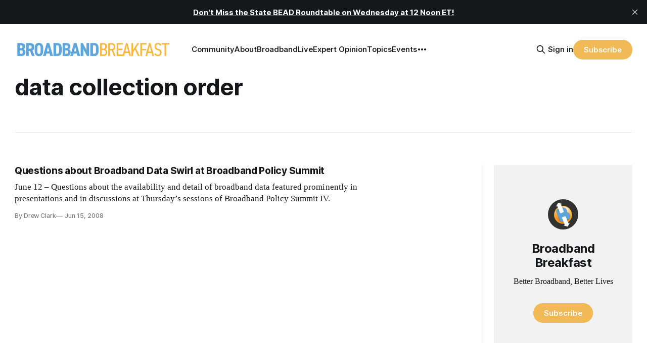

--- FILE ---
content_type: text/html; charset=utf-8
request_url: https://broadbandbreakfast.com/tag/data-collection-order/
body_size: 8883
content:
<!DOCTYPE html>
<html lang="en">
<head>

    <title>data collection order - Broadband Breakfast</title>
    <meta charset="utf-8">
    <meta name="viewport" content="width=device-width, initial-scale=1.0">
    
    <link rel="preload" as="style" href="https://broadbandbreakfast.com/assets/built/screen.css?v=810f9a27e1">
    <link rel="preload" as="script" href="https://broadbandbreakfast.com/assets/built/source.js?v=810f9a27e1">

    <link rel="stylesheet" type="text/css" href="https://broadbandbreakfast.com/assets/built/screen.css?v=810f9a27e1">

    <style>
        :root {
            --background-color: #ffffff
        }
    </style>

    <script>
        /* The script for calculating the color contrast has been taken from
        https://gomakethings.com/dynamically-changing-the-text-color-based-on-background-color-contrast-with-vanilla-js/ */
        var accentColor = getComputedStyle(document.documentElement).getPropertyValue('--background-color');
        accentColor = accentColor.trim().slice(1);
        var r = parseInt(accentColor.substr(0, 2), 16);
        var g = parseInt(accentColor.substr(2, 2), 16);
        var b = parseInt(accentColor.substr(4, 2), 16);
        var yiq = ((r * 299) + (g * 587) + (b * 114)) / 1000;
        var textColor = (yiq >= 128) ? 'dark' : 'light';

        document.documentElement.className = `has-${textColor}-text`;
    </script>

    <link rel="icon" href="https://broadbandbreakfast.com/content/images/size/w256h256/2025/09/291902499_377772294340770_1913533388107842851_n.png" type="image/png">
    <link rel="canonical" href="https://broadbandbreakfast.com/tag/data-collection-order/">
    <meta name="referrer" content="no-referrer-when-downgrade">
    
    <meta property="og:site_name" content="Broadband Breakfast">
    <meta property="og:type" content="website">
    <meta property="og:title" content="data collection order - Broadband Breakfast">
    <meta property="og:description" content="Broadband Breakfast reports every day on America&#x27;s broadband buildout. Broadband Breakfast is the community for Better Broadband, Better Lives.">
    <meta property="og:url" content="https://broadbandbreakfast.com/tag/data-collection-order/">
    <meta property="og:image" content="https://broadbandbreakfast.com/content/images/2024/12/bblo-july--1-.png">
    <meta property="article:publisher" content="https://www.facebook.com/broadbandbreakfast">
    <meta name="twitter:card" content="summary_large_image">
    <meta name="twitter:title" content="data collection order - Broadband Breakfast">
    <meta name="twitter:description" content="Broadband Breakfast reports every day on America&#x27;s broadband buildout. Broadband Breakfast is the community for Better Broadband, Better Lives.">
    <meta name="twitter:url" content="https://broadbandbreakfast.com/tag/data-collection-order/">
    <meta name="twitter:image" content="https://broadbandbreakfast.com/content/images/2024/12/bblo-july--1-.png">
    <meta name="twitter:site" content="@broadbandcensus">
    <meta property="og:image:width" content="1200">
    <meta property="og:image:height" content="800">
    
    <script type="application/ld+json">
{
    "@context": "https://schema.org",
    "@type": "Series",
    "publisher": {
        "@type": "Organization",
        "name": "Broadband Breakfast",
        "url": "https://broadbandbreakfast.com/",
        "logo": {
            "@type": "ImageObject",
            "url": "https://broadbandbreakfast.com/content/images/2023/08/broadband_space-01.png"
        }
    },
    "url": "https://broadbandbreakfast.com/tag/data-collection-order/",
    "name": "data collection order",
    "mainEntityOfPage": "https://broadbandbreakfast.com/tag/data-collection-order/"
}
    </script>

    <meta name="generator" content="Ghost 6.13">
    <link rel="alternate" type="application/rss+xml" title="Broadband Breakfast" href="https://broadbandbreakfast.com/rss/">
    <script defer src="https://cdn.jsdelivr.net/ghost/portal@~2.56/umd/portal.min.js" data-i18n="true" data-ghost="https://broadbandbreakfast.com/" data-key="21d65ce8fefc9bb252bed67148" data-api="https://broadband-breakfast.ghost.io/ghost/api/content/" data-locale="en" crossorigin="anonymous"></script><style id="gh-members-styles">.gh-post-upgrade-cta-content,
.gh-post-upgrade-cta {
    display: flex;
    flex-direction: column;
    align-items: center;
    font-family: -apple-system, BlinkMacSystemFont, 'Segoe UI', Roboto, Oxygen, Ubuntu, Cantarell, 'Open Sans', 'Helvetica Neue', sans-serif;
    text-align: center;
    width: 100%;
    color: #ffffff;
    font-size: 16px;
}

.gh-post-upgrade-cta-content {
    border-radius: 8px;
    padding: 40px 4vw;
}

.gh-post-upgrade-cta h2 {
    color: #ffffff;
    font-size: 28px;
    letter-spacing: -0.2px;
    margin: 0;
    padding: 0;
}

.gh-post-upgrade-cta p {
    margin: 20px 0 0;
    padding: 0;
}

.gh-post-upgrade-cta small {
    font-size: 16px;
    letter-spacing: -0.2px;
}

.gh-post-upgrade-cta a {
    color: #ffffff;
    cursor: pointer;
    font-weight: 500;
    box-shadow: none;
    text-decoration: underline;
}

.gh-post-upgrade-cta a:hover {
    color: #ffffff;
    opacity: 0.8;
    box-shadow: none;
    text-decoration: underline;
}

.gh-post-upgrade-cta a.gh-btn {
    display: block;
    background: #ffffff;
    text-decoration: none;
    margin: 28px 0 0;
    padding: 8px 18px;
    border-radius: 4px;
    font-size: 16px;
    font-weight: 600;
}

.gh-post-upgrade-cta a.gh-btn:hover {
    opacity: 0.92;
}</style><script async src="https://js.stripe.com/v3/"></script>
    <script defer src="https://cdn.jsdelivr.net/ghost/sodo-search@~1.8/umd/sodo-search.min.js" data-key="21d65ce8fefc9bb252bed67148" data-styles="https://cdn.jsdelivr.net/ghost/sodo-search@~1.8/umd/main.css" data-sodo-search="https://broadband-breakfast.ghost.io/" data-locale="en" crossorigin="anonymous"></script>
    <script defer src="https://cdn.jsdelivr.net/ghost/announcement-bar@~1.1/umd/announcement-bar.min.js" data-announcement-bar="https://broadbandbreakfast.com/" data-api-url="https://broadbandbreakfast.com/members/api/announcement/" crossorigin="anonymous"></script>
    <link href="https://broadbandbreakfast.com/webmentions/receive/" rel="webmention">
    <script defer src="/public/cards.min.js?v=810f9a27e1"></script>
    <link rel="stylesheet" type="text/css" href="/public/cards.min.css?v=810f9a27e1">
    <script defer src="/public/comment-counts.min.js?v=810f9a27e1" data-ghost-comments-counts-api="https://broadbandbreakfast.com/members/api/comments/counts/"></script>
    <script defer src="/public/member-attribution.min.js?v=810f9a27e1"></script>
    <script defer src="/public/ghost-stats.min.js?v=810f9a27e1" data-stringify-payload="false" data-datasource="analytics_events" data-storage="localStorage" data-host="https://broadbandbreakfast.com/.ghost/analytics/api/v1/page_hit"  tb_site_uuid="29976d9d-89ea-4c77-8c0b-0e8a0eafed35" tb_post_uuid="undefined" tb_post_type="null" tb_member_uuid="undefined" tb_member_status="undefined"></script><style>:root {--ghost-accent-color: #F2B957;}</style>
    <script async src="https://pagead2.googlesyndication.com/pagead/js/adsbygoogle.js?client=ca-pub-7348161065618887"
     crossorigin="anonymous"></script>

<script src="https://cdn.broadstreetads.com/init-2.min.js"></script>
<script>broadstreet.loadNetworkJS(9116)</script>

<script>
  !function(t,e){var o,n,p,r;e.__SV||(window.posthog=e,e._i=[],e.init=function(i,s,a){function g(t,e){var o=e.split(".");2==o.length&&(t=t[o[0]],e=o[1]),t[e]=function(){t.push([e].concat(Array.prototype.slice.call(arguments,0)))}}(p=t.createElement("script")).type="text/javascript",p.crossOrigin="anonymous",p.async=!0,p.src=s.api_host.replace(".i.posthog.com","-assets.i.posthog.com")+"/static/array.js",(r=t.getElementsByTagName("script")[0]).parentNode.insertBefore(p,r);var u=e;for(void 0!==a?u=e[a]=[]:a="posthog",u.people=u.people||[],u.toString=function(t){var e="posthog";return"posthog"!==a&&(e+="."+a),t||(e+=" (stub)"),e},u.people.toString=function(){return u.toString(1)+".people (stub)"},o="init Re Ms Fs Pe Rs Cs capture Ve calculateEventProperties Ds register register_once register_for_session unregister unregister_for_session zs getFeatureFlag getFeatureFlagPayload isFeatureEnabled reloadFeatureFlags updateEarlyAccessFeatureEnrollment getEarlyAccessFeatures on onFeatureFlags onSurveysLoaded onSessionId getSurveys getActiveMatchingSurveys renderSurvey canRenderSurvey canRenderSurveyAsync identify setPersonProperties group resetGroups setPersonPropertiesForFlags resetGroupPropertiesForFlags resetPersonPropertiesForFlags reset get_distinct_id getGroups get_session_id get_session_replay_url alias set_config startSessionRecording stopSessionRecording sessionRecordingStarted captureException loadToolbar get_property getSessionProperty Ls As createPersonProfile Ns Is Us opt_in_capturing opt_out_capturing has_opted_in_capturing has_opted_out_capturing is_capturing clear_opt_in_out_capturing Os debug I js getPageViewId captureTraceFeedback captureTraceMetric".split(" "),n=0;n<o.length;n++)g(u,o[n]);e._i.push([i,s,a])},e.__SV=1)}(document,window.posthog||[]);
  
  const isTwelveDaysPage = window.location.href.startsWith('https://broadbandbreakfast.com/12-days-of-broadband/');
  const initOptions = isTwelveDaysPage
      ? {
          api_host: 'https://us.i.posthog.com',
          defaults: '2025-05-24',
          person_profiles: 'always'
      }
      : {
          api_host: 'https://us.i.posthog.com',
          defaults: '2025-05-24',
          person_profiles: 'always',
          disable_session_recording: true,
      };
  
  posthog.init('phc_GF88tUqN7HC27FlyDUG0va97zl0BZgMjKuBOtgLAXEg', initOptions);
  
  // Fetch member data and identify/update if needed
  fetch("/members/api/member/", { method: "GET" })
    .then(r => {
      if (r.status !== 200) {
        console.debug("User not signed in or member API unavailable (status:", r.status, ")");
        return null;
      }
      return r.json();
    })
    .then(member => {
      if (!member) {
        console.debug("Not a member or not signed in.");
        return;
      }
  
      const { email, name, uuid, paid } = member;
      if (!email) {
        console.warn("Member response missing email, cannot identify");
        return;
      }
  
      // Get current PostHog properties
      const distinctId = posthog.get_distinct_id();
      const isAnonymous = !distinctId || !distinctId.includes('@');
      const currentName = posthog.get_property('name');
      const currentEmail = posthog.get_property('email');
      const currentUuid = posthog.get_property('uuid');
      const currentPaid = posthog.get_property('paid');
      
      // Check subscription properties
      let currentSubscriptionStatus, currentSubscriptionId, currentPlanNickname, currentPriceAmount;
      if ('subscriptions' in member && member.subscriptions && member.subscriptions[0]) {
        currentSubscriptionStatus = posthog.get_property('subscription_status');
        currentSubscriptionId = posthog.get_property('subscription_id');
        currentPlanNickname = posthog.get_property('subscriptions_plan_nickname');
        currentPriceAmount = posthog.get_property('subscriptions_price_amount');
      }
  
      // Determine if identification is needed
      const propertiesMissing = isAnonymous || !currentName || !currentEmail || currentPaid === undefined;
      const propertiesOutdated = 
        (name && currentName !== name) ||
        (email && currentEmail !== email) ||
        (uuid && currentUuid !== uuid) ||
        (paid !== undefined && currentPaid !== paid) ||
        ('subscriptions' in member && member.subscriptions && member.subscriptions[0] && (
          currentSubscriptionStatus !== member.subscriptions[0].status ||
          currentSubscriptionId !== member.subscriptions[0].id ||
          currentPlanNickname !== member.subscriptions[0].plan.nickname ||
          currentPriceAmount !== member.subscriptions[0].price.amount
        ));
  
      if (propertiesMissing || propertiesOutdated) {
        const properties = {};
        if (name) properties.name = name;
        if (uuid) properties.uuid = uuid;
        if (email) properties.email = email;
        if ('paid' in member) {
          properties.paid = paid;
          console.log("Paid is set:", paid);
        }
        if ('subscriptions' in member && member.subscriptions && member.subscriptions[0]) {
          properties.subscription_status = member.subscriptions[0].status;
          properties.subscription_id = member.subscriptions[0].id;
          properties.subscriptions_plan_nickname = member.subscriptions[0].plan.nickname;
          properties.subscriptions_price_amount = member.subscriptions[0].price.amount;
          console.log("Subscriptions is set:", properties.subscription_status);
        }
       
        posthog.identify(email, properties);
        
        if (propertiesMissing) {
          console.log("Identified member (properties missing):", { distinctId, email, ...properties });
        } else {
          console.log("Updated member (properties outdated):", { distinctId, email, ...properties });
        }
      } else {
        console.debug("Member already identified with current properties");
      }
    })
    .catch(err => {
      console.error("Error during member identification:", err);
    });
  </script>

<link rel="stylesheet" href="https://cdnjs.cloudflare.com/ajax/libs/font-awesome/6.4.2/css/brands.min.css" integrity="sha512-W/zrbCncQnky/EzL+/AYwTtosvrM+YG/V6piQLSe2HuKS6cmbw89kjYkp3tWFn1dkWV7L1ruvJyKbLz73Vlgfg==" crossorigin="anonymous" referrerpolicy="no-referrer" />

<style>
    .gh-navigation-menu .nav-youtube a,
    .gh-navigation-menu .nav-linkedin a,
    .gh-navigation-menu .nav-x a,
    .gh-navigation-menu .nav-facebook a {
        font-size: 0 !important;
    }

    .gh-navigation-menu .nav-youtube a::before,
    .gh-navigation-menu .nav-linkedin a::before,
    .gh-navigation-menu .nav-x a::before,
    .gh-navigation-menu .nav-facebook a::before {
        font-family: "Font Awesome 6 Brands";
        display: inline-block;
        font-size: 20px;
        font-style: normal;
        font-weight: normal;
        font-variant: normal;
        text-rendering: auto;
        -webkit-font-smoothing: antialiased;
    }

    .gh-navigation-menu .nav-youtube a::before {content: "\f167"}
    .gh-navigation-menu .nav-linkedin a::before {content: "\f08c"}
    .gh-navigation-menu .nav-x a::before {content: "\e61b"}
    .gh-navigation-menu .nav-facebook a::before {content: "\f09a"}

    .ctx-sb-title {
      color: #15171a !important;
      font-family: var(--font-sans) !important;
      letter-spacing: .025em !important;
      text-align: left !important;
      text-transform: uppercase !important;
      padding-top: 10px !important;
    }

  .ctx-autosidebar-container .ctx-content-sidebar .ctx-sb-title p {
    font-size: 12px !important;
    font-weight: 500 !important;
  }

  .ctx-autosidebar-container .ctx-content-sidebar .ctx-link-title p {
    font-size: 15px !important;
    font-weight: 700 !important;
    letter-spacing: -.014em !important;
    line-height: 1.3 !important;
    color: #15171A !important;
  }
  
  .ctx-content-sidebar.ctx-sidebar-cinema.ctx-module-mobile .ctx-link {
    margin-bottom: 5px !important;
  }
</style>

<!-- Start of HubSpot Embed Code -->
<script type="text/javascript" id="hs-script-loader" async defer src="//js.hs-scripts.com/20721996.js"></script>
<!-- End of HubSpot Embed Code -->
<!-- Google tag (gtag.js) -->
<script async src="https://www.googletagmanager.com/gtag/js?id=G-5FH6RHJ1VN"></script>
<script>
  window.dataLayer = window.dataLayer || [];
  function gtag(){dataLayer.push(arguments);}
  gtag('js', new Date());

  gtag('config', 'G-5FH6RHJ1VN');
</script>

<script defer data-domain="broadbandbreakfast.com" src="https://plausible.io/js/script.hash.outbound-links.js"></script>

<script src="https://flux.broadstreet.ai/emit/9116.js" async></script>

<a rel="me" href="https://mastodon.social/@BroadbandBreakfast"></a>

</head>
<body class="tag-template tag-data-collection-order has-sans-title has-serif-body">

<div class="gh-viewport">
    
    <header id="gh-navigation" class="gh-navigation is-left-logo gh-outer">
    <div class="gh-navigation-inner gh-inner">

        <div class="gh-navigation-brand">
            <a class="gh-navigation-logo is-title" href="https://broadbandbreakfast.com">
                    <img src="https://broadbandbreakfast.com/content/images/2023/08/broadband_space-01.png" alt="Broadband Breakfast">
            </a>
            <button class="gh-search gh-icon-button" aria-label="Search this site" data-ghost-search>
    <svg xmlns="http://www.w3.org/2000/svg" fill="none" viewBox="0 0 24 24" stroke="currentColor" stroke-width="2" width="20" height="20"><path stroke-linecap="round" stroke-linejoin="round" d="M21 21l-6-6m2-5a7 7 0 11-14 0 7 7 0 0114 0z"></path></svg></button>            <button class="gh-burger gh-icon-button">
                <svg xmlns="http://www.w3.org/2000/svg" width="24" height="24" fill="currentColor" viewBox="0 0 256 256"><path d="M224,128a8,8,0,0,1-8,8H40a8,8,0,0,1,0-16H216A8,8,0,0,1,224,128ZM40,72H216a8,8,0,0,0,0-16H40a8,8,0,0,0,0,16ZM216,184H40a8,8,0,0,0,0,16H216a8,8,0,0,0,0-16Z"></path></svg>                <svg xmlns="http://www.w3.org/2000/svg" width="24" height="24" fill="currentColor" viewBox="0 0 256 256"><path d="M205.66,194.34a8,8,0,0,1-11.32,11.32L128,139.31,61.66,205.66a8,8,0,0,1-11.32-11.32L116.69,128,50.34,61.66A8,8,0,0,1,61.66,50.34L128,116.69l66.34-66.35a8,8,0,0,1,11.32,11.32L139.31,128Z"></path></svg>            </button>
        </div>

        <nav class="gh-navigation-menu">
              <ul class="nav">
      <li class="nav-community"><a
          href="https://chat.broadbandbreakfast.com/c/broadbandlive-events/"
        >Community</a></li>
      <li class="nav-about"><a
          href="https://broadbandbreakfast.com/about/"
        >About</a></li>
      <li class="nav-broadbandlive"><a
          href="https://broadbandbreakfast.com/broadbandlive/"
        >BroadbandLive</a></li>
      <li class="nav-expert-opinion"><a
          href="https://broadbandbreakfast.com/expert-opinion/"
        >Expert Opinion</a></li>
      <li class="nav-topics"><a
          href="https://broadbandbreakfast.com/tags/"
        >Topics</a></li>
      <li class="nav-events"><a
          href="https://broadbandbreakfast.com/past-events/"
        >Events</a></li>
      <li class="nav-policyband"><a
          href="https://broadbandbreakfast.com/policyband/"
        >Policyband</a></li>
      <li class="nav-premium-charts-and-data"><a
          href="https://broadbandbreakfast.com/premium-charts-and-data/"
        >Premium Charts and Data</a></li>
      <li class="nav-webinars"><a
          href="https://broadbandbreakfast.com/tag/webinar/"
        >Webinars</a></li>
      <li class="nav-white-papers"><a
          href="https://broadbandbreakfast.com/tag/white-paper/"
        >White Papers</a></li>
      <li class="nav-youtube"><a
          href="https://www.youtube.com/channel/UCOyPRLDveiVft5JpHW2br3Q"
        >YouTube</a></li>
      <li class="nav-linkedin"><a
          href="https://www.linkedin.com/company/breakfast-media-llc"
        >LinkedIn</a></li>
      <li class="nav-x"><a
          href="https://twitter.com/broadbandcensus"
        >X</a></li>
      <li class="nav-facebook"><a
          href="https://www.facebook.com/broadbandbreakfast"
        >Facebook</a></li>
  </ul>

        </nav>

        <div class="gh-navigation-actions">
                <button class="gh-search gh-icon-button" aria-label="Search this site" data-ghost-search>
    <svg xmlns="http://www.w3.org/2000/svg" fill="none" viewBox="0 0 24 24" stroke="currentColor" stroke-width="2" width="20" height="20"><path stroke-linecap="round" stroke-linejoin="round" d="M21 21l-6-6m2-5a7 7 0 11-14 0 7 7 0 0114 0z"></path></svg></button>                <div class="gh-navigation-members">
                            <a href="#/portal/signin" data-portal="signin">Sign in</a>
                                <a class="gh-button" href="#/portal/signup" data-portal="signup">Subscribe</a>
                </div>
        </div>

    </div>
</header>

    
<main class="gh-main gh-outer">

        <section class="gh-archive has-sidebar gh-inner">
            <div class="gh-archive-inner">
                <header class="gh-archive-wrapper">
                    <h1 class="gh-article-title is-title">data collection order</h1>
                </header>
                            </div>
        </section>

    
<section class="gh-container is-grid has-sidebar gh-outer">
    <div class="gh-container-inner gh-inner">
        

        <main class="gh-main">
            <div class="gh-feed">



                        <article class="gh-card post tag-broadband-mapping-and-data tag-att tag-broadband-policy-summit-iv tag-broadbandcensus-com tag-california-broadband-task-force tag-cisco-systems tag-comcast tag-connected-nation tag-daniel-mitchell tag-data-collection-order tag-hash-wp tag-hash-wp-post tag-hash-import-2024-02-01-10-30 tag-hash-added-preview-divider no-image">
    <a class="gh-card-link" href="/questions-about-broadband-data-swirl-at-broadband-policy-summit/">
        <div class="gh-card-wrapper">
                <p class="gh-card-tag">Broadband Mapping and Data</p>
            <h3 class="gh-card-title is-title">Questions about Broadband Data Swirl at Broadband Policy Summit</h3>
                <p class="gh-card-excerpt is-body">June 12 – Questions about the availability and detail of broadband data featured prominently in presentations and in discussions at Thursday’s sessions of Broadband Policy Summit IV.</p>
            <footer class="gh-card-meta"><!--
             -->
                    <span class="gh-card-author">By Drew Clark</span>
                    <time class="gh-card-date" datetime="2008-06-15">Jun 15, 2008</time>
                <!--
         --></footer>
        </div>
    </a>
</article>
            </div>
        </main>

            <aside class="gh-sidebar">
                <div class="gh-sidebar-inner">
                    <section class="gh-about">
                            <img class="gh-about-icon" src="https://broadbandbreakfast.com/content/images/2025/09/291902499_377772294340770_1913533388107842851_n.png" alt="Broadband Breakfast" loading="lazy">
                        <h3 class="gh-about-title is-title">Broadband Breakfast</h3>
                            <p class="gh-about-description is-body">Better Broadband, Better Lives</p>
                                <button class="gh-button" data-portal="signup">Subscribe</button>
                    </section>
                        <section class="gh-recommendations">
                            <h4 class="gh-sidebar-title">Recommendations</h4>
                                <ul class="recommendations">
        <li class="recommendation">
            <a href="https://broadbandnow.com/research/" data-recommendation="67ebfcb523dd290001a44e3b" target="_blank" rel="noopener">
                <div class="recommendation-favicon">
                        <img src="https://broadbandnow.com/favicon/apple-touch-icon.png?v&#x3D;010324" alt="BroadbandNow Research" loading="lazy" onerror="this.style.display='none';">
                </div>
                <h5 class="recommendation-title">BroadbandNow Research</h5>
                <span class="recommendation-url">broadbandnow.com/research</span>
                <p class="recommendation-description">BroadbandNow Research publishes independent reports on broadband access and the digital divide in the United States.</p>
            </a>
        </li>
        <li class="recommendation">
            <a href="https://broadbandbreakfast.com/premium-charts-and-data/" data-recommendation="671fb82af7daee0001c5a652" target="_blank" rel="noopener">
                <div class="recommendation-favicon">
                        <img src="https://broadbandbreakfast.com/content/images/2025/09/291902499_377772294340770_1913533388107842851_n.png" alt="Premium Charts and Data" loading="lazy" onerror="this.style.display='none';">
                </div>
                <h5 class="recommendation-title">Premium Charts and Data</h5>
                <span class="recommendation-url">broadbandbreakfast.com/premium-charts-and-data</span>
                <p class="recommendation-description">The Broadband Breakfast Club provides actionable information for broadband professionals.</p>
            </a>
        </li>
        <li class="recommendation">
            <a href="https://broadbandbreakfast.com/welcome/" data-recommendation="67001ab26e7670000149ac22" target="_blank" rel="noopener">
                <div class="recommendation-favicon">
                        <img src="https://broadbandbreakfast.com/content/images/2025/09/291902499_377772294340770_1913533388107842851_n.png" alt="Welcome to Broadband Breakfast" loading="lazy" onerror="this.style.display='none';">
                </div>
                <h5 class="recommendation-title">Welcome to Broadband Breakfast</h5>
                <span class="recommendation-url">broadbandbreakfast.com/welcome</span>
                <p class="recommendation-description">Broadband Breakfast reports every day on America&#x27;s broadband buildout. Broadband Breakfast is the community for Better Broadband, Better Lives.</p>
            </a>
        </li>
        <li class="recommendation">
            <a href="https://broadbandbreakfast.com/tags/" data-recommendation="66d0eae1d2d23e000169a12e" target="_blank" rel="noopener">
                <div class="recommendation-favicon">
                        <img src="https://broadbandbreakfast.com/content/images/2025/09/291902499_377772294340770_1913533388107842851_n.png" alt="Issues We Cover" loading="lazy" onerror="this.style.display='none';">
                </div>
                <h5 class="recommendation-title">Issues We Cover</h5>
                <span class="recommendation-url">broadbandbreakfast.com/tags</span>
                <p class="recommendation-description">The most popular topics on Broadband Breakfast</p>
            </a>
        </li>
        <li class="recommendation">
            <a href="https://communitynets.org/" data-recommendation="66cd133176bca000014a1618" target="_blank" rel="noopener">
                <div class="recommendation-favicon">
                        <img src="https://static.ghost.org/v5.0.0/images/link-icon.svg" alt="Community Broadband Networks Initiative" loading="lazy" onerror="this.style.display='none';">
                </div>
                <h5 class="recommendation-title">Community Broadband Networks Initiative</h5>
                <span class="recommendation-url">communitynets.org</span>
                <p class="recommendation-description">ILSR&#x27;s Community Broadband Networks Initiative works to create policies needed to ensure that telecommunications networks serve the community rather than a community serving the network.</p>
            </a>
        </li>
    </ul>

                            <button data-portal="recommendations">See all <svg xmlns="http://www.w3.org/2000/svg" width="32" height="32" fill="currentColor" viewBox="0 0 256 256"><path d="M224.49,136.49l-72,72a12,12,0,0,1-17-17L187,140H40a12,12,0,0,1,0-24H187L135.51,64.48a12,12,0,0,1,17-17l72,72A12,12,0,0,1,224.49,136.49Z"></path></svg></button>
                        </section>
                </div>

                <div style="margin-top: 25px;">
                                    </div>
            </aside>


    </div>
</section>

</main>
    
        <section class="gh-container gh-outer">
      <div class="gh-container-inner gh-inner">
          <h2 class="gh-container-title" style="display: block; grid-column: 1 / span 16;">
            Popular Tags
          </h2>
      </div>
      <div class="gh-container-inner gh-inner">
        <div class="tags-cards">
            <a href="/tag/fcc/" class="tag-card">
                  <img
                      class="tag-image"
                      srcset="/content/images/size/w320/2026/01/AP24325774105909-1.jpg 300w,
                  /content/images/size/w600/2026/01/AP24325774105909-1.jpg 600w,
                  /content/images/size/w960/2026/01/AP24325774105909-1.jpg 1000w,
                  /content/images/size/w1200/2026/01/AP24325774105909-1.jpg 2000w" sizes="(max-width: 1000px) 400px, 700px"
                      src="/content/images/size/w600/2026/01/AP24325774105909-1.jpg"
                      alt="Verizon Says Major Outage Caused by ‘Software Issue’" />
              <span class="tag-name">FCC</span>
            </a>
            <a href="/tag/impact/" class="tag-card">
                  <img
                      class="tag-image"
                      srcset="/content/images/size/w320/2026/01/Screenshot-2026-01-15-at-10.47.59---AM.png 300w,
                  /content/images/size/w600/2026/01/Screenshot-2026-01-15-at-10.47.59---AM.png 600w,
                  /content/images/size/w960/2026/01/Screenshot-2026-01-15-at-10.47.59---AM.png 1000w,
                  /content/images/size/w1200/2026/01/Screenshot-2026-01-15-at-10.47.59---AM.png 2000w" sizes="(max-width: 1000px) 400px, 700px"
                      src="/content/images/size/w600/2026/01/Screenshot-2026-01-15-at-10.47.59---AM.png"
                      alt="Senate Commerce Committee United in Support of Limiting Kids’ Screen Time" />
              <span class="tag-name">Broadband&#x27;s Impact</span>
            </a>
            <a href="/tag/bead/" class="tag-card">
                  <img
                      class="tag-image"
                      srcset="/content/images/size/w320/2026/01/16504048-3a17-4068-81be-8f6d48e54535_353x250-1.webp 300w,
                  /content/images/size/w600/2026/01/16504048-3a17-4068-81be-8f6d48e54535_353x250-1.webp 600w,
                  /content/images/size/w960/2026/01/16504048-3a17-4068-81be-8f6d48e54535_353x250-1.webp 1000w,
                  /content/images/size/w1200/2026/01/16504048-3a17-4068-81be-8f6d48e54535_353x250-1.webp 2000w" sizes="(max-width: 1000px) 400px, 700px"
                      src="/content/images/size/w600/2026/01/16504048-3a17-4068-81be-8f6d48e54535_353x250-1.webp"
                      alt="Ted Hearn: An Appreciation of Rocco Commisso" />
              <span class="tag-name">BEAD</span>
            </a>
            <a href="/tag/ntia/" class="tag-card">
                  <img
                      class="tag-image"
                      srcset="/content/images/size/w320/2026/01/allen-parish-1.jpg 300w,
                  /content/images/size/w600/2026/01/allen-parish-1.jpg 600w,
                  /content/images/size/w960/2026/01/allen-parish-1.jpg 1000w,
                  /content/images/size/w1200/2026/01/allen-parish-1.jpg 2000w" sizes="(max-width: 1000px) 400px, 700px"
                      src="/content/images/size/w600/2026/01/allen-parish-1.jpg"
                      alt="Louisiana’s GUMBO Program Delivers Fiber to Rural Allen Parish" />
              <span class="tag-name">NTIA</span>
            </a>
            <a href="/tag/infrastructure/" class="tag-card">
                  <img
                      class="tag-image"
                      srcset="/content/images/size/w320/2026/01/house-and-means--1-1-1-1.jpg 300w,
                  /content/images/size/w600/2026/01/house-and-means--1-1-1-1.jpg 600w,
                  /content/images/size/w960/2026/01/house-and-means--1-1-1-1.jpg 1000w,
                  /content/images/size/w1200/2026/01/house-and-means--1-1-1-1.jpg 2000w" sizes="(max-width: 1000px) 400px, 700px"
                      src="/content/images/size/w600/2026/01/house-and-means--1-1-1-1.jpg"
                      alt="Lawmakers Warn Digital Trade Rules Will Shape U.S. AI Leadership" />
              <span class="tag-name">Infrastructure</span>
            </a>
            <a href="/tag/att/" class="tag-card">
                  <img
                      class="tag-image"
                      srcset="/content/images/size/w320/2026/01/maxresdefault-1-1.jpg 300w,
                  /content/images/size/w600/2026/01/maxresdefault-1-1.jpg 600w,
                  /content/images/size/w960/2026/01/maxresdefault-1-1.jpg 1000w,
                  /content/images/size/w1200/2026/01/maxresdefault-1-1.jpg 2000w" sizes="(max-width: 1000px) 400px, 700px"
                      src="/content/images/size/w600/2026/01/maxresdefault-1-1.jpg"
                      alt="Gigabit Competition Could Save Californians $1B Per Year, Says CPUC" />
              <span class="tag-name">AT&amp;T</span>
            </a>
        </div>
      </div>
    </section>

<footer class="gh-footer gh-outer">
  <div class="gh-footer-inner gh-inner">
    <div class="left">
      <div class="site">
        <div class="logo">
          <a href="https://broadbandbreakfast.com"><img src="https://broadbandbreakfast.com/content/images/2023/08/broadband_space-01.png" alt="Broadband Breakfast" /></a>
        </div>
        <p class="description">Better Broadband, Better Lives</p>
      </div>
      <nav class="columns">
              <div class="column">
        <h4>Broadband</h4>
        <ul>
          <li><a href="https://broadbandbreakfast.com/infrastructure/">Infrastructure</a></li>
          <li><a href="https://broadbandbreakfast.com/impact/">Broadband&#x27;s Impact</a></li>
          <li><a href="https://broadbandbreakfast.com/crypto-privacy/">Crypto &amp; Privacy</a></li>
          <li><a href="https://broadbandbreakfast.com/energy-innovation/">Energy &amp; Innovation</a></li>
        </ul>
      </div>    

      <div class="column">
        <h4>Broadband and you</h4>
        <ul>
          <li><a href="https://broadbandbreakfast.com/welcome-to-broadband-breakfast/">Broadband Community</a></li>
          <li><a href="https://broadbandbreakfast.com/welcome-to-breakfast-club/">Breakfast Club</a></li>
          <li><a href="https://broadbandbreakfast.com/us/">Broadband USA</a></li>
          <li><a href="https://broadbandbreakfast.com/premium/">Exclusive Reports</a></li>
        </ul>
      </div>    

      <div class="column">
        <h4>About us</h4>
        <ul>
          <li><a href="https://broadbandbreakfast.com/about/">About</a></li>
          <li><a href="https://broadbandbreakfast.com/calendar/">Calendar</a></li>
          <li><a href="https://broadbandbreakfast.com/jobs/">Jobs</a></li>
          <li><a href="https://broadbandbreakfast.com/terms-and-privacy/">Terms and Privacy</a></li>
        </ul>
      </div>    

      </nav>
    </div>
    <p class="copyright">
      Published with
      <a
        href="https://layeredcraft.com/ghost"
        target="_blank"
        class="hover:underline hover:underline-offset-[3px]"
      >Ghost</a>.
    </p>
  </div>
</footer>
    
</div>


<script src="https://broadbandbreakfast.com/assets/built/source.js?v=810f9a27e1"></script>


<script>
  const OutpostPub = {
    apiDomain: "https://broadbandbreakfastghostio.outpost.pub",
    apiKey: "3da7967e-25a0-4a18-aa04-ffcfd2c32164",
    siteName: "Broadband Breakfast",
    memberId: "",
    memberEmail: "",
  }
</script>
<script defer src="https://assets.outpostpublishingcoop.com/assets/v2/js/outpost-pub.js"></script>
</body>
</html>


--- FILE ---
content_type: text/html; charset=utf-8
request_url: https://www.google.com/recaptcha/api2/aframe
body_size: 267
content:
<!DOCTYPE HTML><html><head><meta http-equiv="content-type" content="text/html; charset=UTF-8"></head><body><script nonce="g8k2sSxHnbl_llNInRZYBw">/** Anti-fraud and anti-abuse applications only. See google.com/recaptcha */ try{var clients={'sodar':'https://pagead2.googlesyndication.com/pagead/sodar?'};window.addEventListener("message",function(a){try{if(a.source===window.parent){var b=JSON.parse(a.data);var c=clients[b['id']];if(c){var d=document.createElement('img');d.src=c+b['params']+'&rc='+(localStorage.getItem("rc::a")?sessionStorage.getItem("rc::b"):"");window.document.body.appendChild(d);sessionStorage.setItem("rc::e",parseInt(sessionStorage.getItem("rc::e")||0)+1);localStorage.setItem("rc::h",'1768940403674');}}}catch(b){}});window.parent.postMessage("_grecaptcha_ready", "*");}catch(b){}</script></body></html>